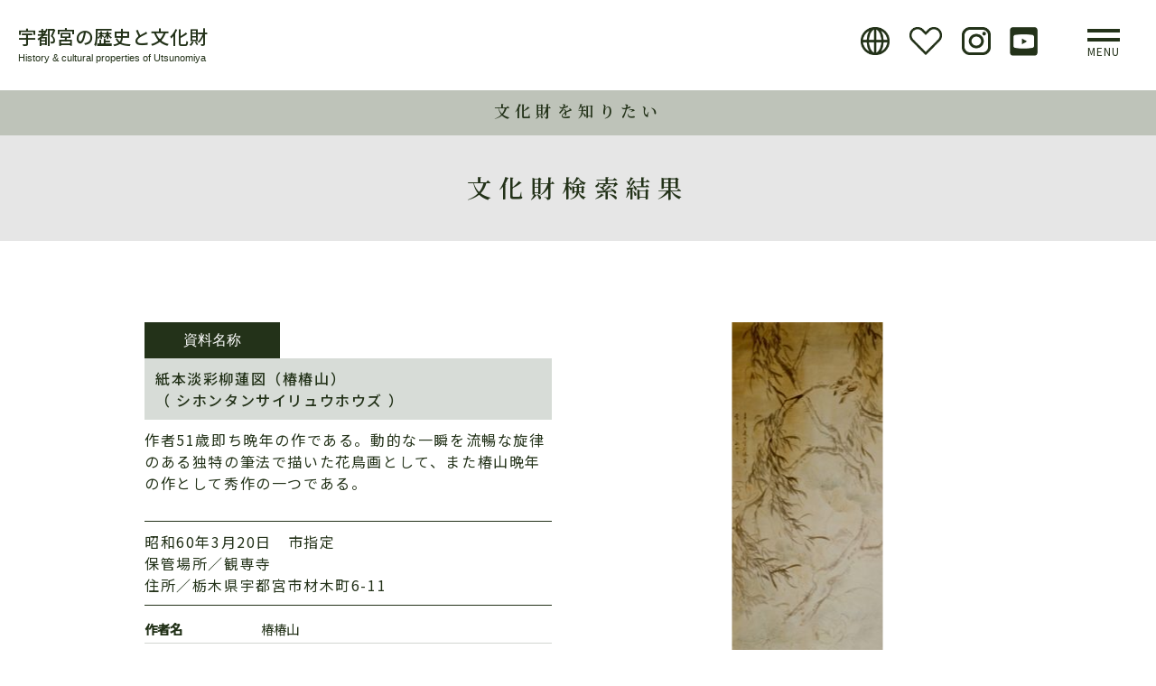

--- FILE ---
content_type: text/html; charset=UTF-8
request_url: https://utsunomiya-8story.jp/search_post/%E7%B4%99%E6%9C%AC%E6%B7%A1%E5%BD%A9%E6%9F%B3%E8%93%AE%E5%9B%B3%EF%BC%88%E6%A4%BF%E6%A4%BF%E5%B1%B1%EF%BC%89/
body_size: 41163
content:
<!DOCTYPE html>
<html lang="ja">
<head>
<meta charset="utf-8">
<meta http-equiv="X-UA-Compatible" content="IE=edge">
<meta name="format-detection" content="telephone=no">
<meta name="viewport" content="width=device-width ,initial-scale=1,minimum-scale=1.0">
<script src="https://cdn.jsdelivr.net/npm/viewport-extra@1.0.4/dist/viewport-extra.min.js"></script>
<script>
var ua = navigator.userAgent
var sp = (ua.indexOf('iPhone') > 0 || ua.indexOf('Android') > 0 && ua.indexOf('Mobile') > 0)
var tab = (!sp && (ua.indexOf('iPad') > 0 || ua.indexOf('Android') > 0))
if (tab) new ViewportExtra(1200)
</script>

<!--meta name="description" content="作者51歳即ち晩年の作である。動的な一瞬を流暢な旋律のある独特の筆法で描いた花鳥画として、また椿山晩年の作として秀作の一つである。 お気に入り0"-->

<meta name="twitter:card" content="summary_large_image">
<link rel="icon" type="image/png" href="https://utsunomiya-8story.jp/favicon16.ico" sizes="16x16">
<link rel="icon" type="image/png" href="https://utsunomiya-8story.jp/favicon32.ico" sizes="32x32">
<link rel="icon" type="image/png" href="https://utsunomiya-8story.jp/favicon48.ico" sizes="32x32">
<link href="https://utsunomiya-8story.jp/wordpress/wp-content/themes/utsunomiya/css/common/normalize.css" rel="stylesheet" type="text/css">
<link href="https://utsunomiya-8story.jp/wordpress/wp-content/themes/utsunomiya/css/common/set.css" rel="stylesheet">
<link href="https://utsunomiya-8story.jp/wordpress/wp-content/themes/utsunomiya/css/style.css" rel="stylesheet" type="text/css">
<link href="https://utsunomiya-8story.jp/wordpress/wp-content/themes/utsunomiya/css/style_new.css" rel="stylesheet" type="text/css">
<link href="https://utsunomiya-8story.jp/wordpress/wp-content/themes/utsunomiya/css/libs/animate.css" rel="stylesheet">
<link href="https://utsunomiya-8story.jp/wordpress/wp-content/themes/utsunomiya/css/libs/tp_sli.css" rel="stylesheet" type="text/css">
<link href="https://utsunomiya-8story.jp/wordpress/wp-content/themes/utsunomiya/css/libs/base.css"  rel="stylesheet">
<link href="https://utsunomiya-8story.jp/wordpress/wp-content/themes/utsunomiya/css/gridtab.css"  rel="stylesheet">
<link href="https://utsunomiya-8story.jp/wordpress/wp-content/themes/utsunomiya/css/slick.css"  rel="stylesheet">
<link href="https://utsunomiya-8story.jp/wordpress/wp-content/themes/utsunomiya/css/add.css" rel="stylesheet" type="text/css">
<link href="https://fonts.googleapis.com/css?family=Noto+Serif+JP:400,600,700&display=swap&subset=japanese" rel="stylesheet">
<link href="https://fonts.googleapis.com/css?family=Noto+Sans+JP:300,400,500&display=swap" rel="stylesheet">
<!-- Global site tag (gtag.js) - Google Analytics -->

<script async src="https://www.googletagmanager.com/gtag/js?id=UA-151737113-1"></script>
<script>
  window.dataLayer = window.dataLayer || [];
  function gtag(){dataLayer.push(arguments);}
  gtag('js', new Date());
  gtag('config', 'UA-151737113-1');
</script>


<!-- style section banner -->
<link href="https://utsunomiya-8story.jp/wordpress/wp-content/themes/utsunomiya/css/style-new_15032023.css" rel="stylesheet" type="text/css">
		<!-- All in One SEO 4.5.7.2 - aioseo.com -->
		<title>紙本淡彩柳蓮図（椿椿山） - 宇都宮の歴史と文化財</title>
		<meta name="description" content="作者51歳即ち晩年の作である。動的な一瞬を流暢な旋律のある独特の筆法で描いた花鳥画として、また椿山晩年の作とし" />
		<meta name="robots" content="max-image-preview:large" />
		<link rel="canonical" href="https://utsunomiya-8story.jp/search_post/%e7%b4%99%e6%9c%ac%e6%b7%a1%e5%bd%a9%e6%9f%b3%e8%93%ae%e5%9b%b3%ef%bc%88%e6%a4%bf%e6%a4%bf%e5%b1%b1%ef%bc%89/" />
		<meta name="generator" content="All in One SEO (AIOSEO) 4.5.7.2" />
		<meta property="og:locale" content="ja_JP" />
		<meta property="og:site_name" content="宇都宮の歴史と文化財 -" />
		<meta property="og:type" content="article" />
		<meta property="og:title" content="紙本淡彩柳蓮図（椿椿山） - 宇都宮の歴史と文化財" />
		<meta property="og:description" content="作者51歳即ち晩年の作である。動的な一瞬を流暢な旋律のある独特の筆法で描いた花鳥画として、また椿山晩年の作とし" />
		<meta property="og:url" content="https://utsunomiya-8story.jp/search_post/%e7%b4%99%e6%9c%ac%e6%b7%a1%e5%bd%a9%e6%9f%b3%e8%93%ae%e5%9b%b3%ef%bc%88%e6%a4%bf%e6%a4%bf%e5%b1%b1%ef%bc%89/" />
		<meta property="article:published_time" content="2019-12-04T03:29:32+00:00" />
		<meta property="article:modified_time" content="2019-12-13T02:19:10+00:00" />
		<meta name="twitter:card" content="summary_large_image" />
		<meta name="twitter:title" content="紙本淡彩柳蓮図（椿椿山） - 宇都宮の歴史と文化財" />
		<meta name="twitter:description" content="作者51歳即ち晩年の作である。動的な一瞬を流暢な旋律のある独特の筆法で描いた花鳥画として、また椿山晩年の作とし" />
		<script type="application/ld+json" class="aioseo-schema">
			{"@context":"https:\/\/schema.org","@graph":[{"@type":"BreadcrumbList","@id":"https:\/\/utsunomiya-8story.jp\/search_post\/%e7%b4%99%e6%9c%ac%e6%b7%a1%e5%bd%a9%e6%9f%b3%e8%93%ae%e5%9b%b3%ef%bc%88%e6%a4%bf%e6%a4%bf%e5%b1%b1%ef%bc%89\/#breadcrumblist","itemListElement":[{"@type":"ListItem","@id":"https:\/\/utsunomiya-8story.jp\/#listItem","position":1,"name":"\u5bb6"}]},{"@type":"Organization","@id":"https:\/\/utsunomiya-8story.jp\/#organization","name":"\u5b87\u90fd\u5bae\u306e\u6b74\u53f2\u3068\u6587\u5316\u8ca1","url":"https:\/\/utsunomiya-8story.jp\/"},{"@type":"Person","@id":"https:\/\/utsunomiya-8story.jp\/author\/production_acct\/#author","url":"https:\/\/utsunomiya-8story.jp\/author\/production_acct\/","name":"production_acct","image":{"@type":"ImageObject","@id":"https:\/\/utsunomiya-8story.jp\/search_post\/%e7%b4%99%e6%9c%ac%e6%b7%a1%e5%bd%a9%e6%9f%b3%e8%93%ae%e5%9b%b3%ef%bc%88%e6%a4%bf%e6%a4%bf%e5%b1%b1%ef%bc%89\/#authorImage","url":"https:\/\/secure.gravatar.com\/avatar\/206b5dbbfacbc3cacfb91e52a07ad7b6?s=96&d=mm&r=g","width":96,"height":96,"caption":"production_acct"}},{"@type":"WebPage","@id":"https:\/\/utsunomiya-8story.jp\/search_post\/%e7%b4%99%e6%9c%ac%e6%b7%a1%e5%bd%a9%e6%9f%b3%e8%93%ae%e5%9b%b3%ef%bc%88%e6%a4%bf%e6%a4%bf%e5%b1%b1%ef%bc%89\/#webpage","url":"https:\/\/utsunomiya-8story.jp\/search_post\/%e7%b4%99%e6%9c%ac%e6%b7%a1%e5%bd%a9%e6%9f%b3%e8%93%ae%e5%9b%b3%ef%bc%88%e6%a4%bf%e6%a4%bf%e5%b1%b1%ef%bc%89\/","name":"\u7d19\u672c\u6de1\u5f69\u67f3\u84ee\u56f3\uff08\u693f\u693f\u5c71\uff09 - \u5b87\u90fd\u5bae\u306e\u6b74\u53f2\u3068\u6587\u5316\u8ca1","description":"\u4f5c\u800551\u6b73\u5373\u3061\u6669\u5e74\u306e\u4f5c\u3067\u3042\u308b\u3002\u52d5\u7684\u306a\u4e00\u77ac\u3092\u6d41\u66a2\u306a\u65cb\u5f8b\u306e\u3042\u308b\u72ec\u7279\u306e\u7b46\u6cd5\u3067\u63cf\u3044\u305f\u82b1\u9ce5\u753b\u3068\u3057\u3066\u3001\u307e\u305f\u693f\u5c71\u6669\u5e74\u306e\u4f5c\u3068\u3057","inLanguage":"ja","isPartOf":{"@id":"https:\/\/utsunomiya-8story.jp\/#website"},"breadcrumb":{"@id":"https:\/\/utsunomiya-8story.jp\/search_post\/%e7%b4%99%e6%9c%ac%e6%b7%a1%e5%bd%a9%e6%9f%b3%e8%93%ae%e5%9b%b3%ef%bc%88%e6%a4%bf%e6%a4%bf%e5%b1%b1%ef%bc%89\/#breadcrumblist"},"author":{"@id":"https:\/\/utsunomiya-8story.jp\/author\/production_acct\/#author"},"creator":{"@id":"https:\/\/utsunomiya-8story.jp\/author\/production_acct\/#author"},"image":{"@type":"ImageObject","url":"https:\/\/utsunomiya-8story.jp\/wordpress\/wp-content\/uploads\/2019\/12\/eace6a010f5da7b425374e56180ec461-e1576203537436.jpg","@id":"https:\/\/utsunomiya-8story.jp\/search_post\/%e7%b4%99%e6%9c%ac%e6%b7%a1%e5%bd%a9%e6%9f%b3%e8%93%ae%e5%9b%b3%ef%bc%88%e6%a4%bf%e6%a4%bf%e5%b1%b1%ef%bc%89\/#mainImage","width":167,"height":450},"primaryImageOfPage":{"@id":"https:\/\/utsunomiya-8story.jp\/search_post\/%e7%b4%99%e6%9c%ac%e6%b7%a1%e5%bd%a9%e6%9f%b3%e8%93%ae%e5%9b%b3%ef%bc%88%e6%a4%bf%e6%a4%bf%e5%b1%b1%ef%bc%89\/#mainImage"},"datePublished":"2019-12-04T12:29:32+09:00","dateModified":"2019-12-13T11:19:10+09:00"},{"@type":"WebSite","@id":"https:\/\/utsunomiya-8story.jp\/#website","url":"https:\/\/utsunomiya-8story.jp\/","name":"\u5b87\u90fd\u5bae\u306e\u6b74\u53f2\u3068\u6587\u5316\u8ca1","inLanguage":"ja","publisher":{"@id":"https:\/\/utsunomiya-8story.jp\/#organization"}}]}
		</script>
		<!-- All in One SEO -->

<script type="text/javascript">
/* <![CDATA[ */
window._wpemojiSettings = {"baseUrl":"https:\/\/s.w.org\/images\/core\/emoji\/14.0.0\/72x72\/","ext":".png","svgUrl":"https:\/\/s.w.org\/images\/core\/emoji\/14.0.0\/svg\/","svgExt":".svg","source":{"concatemoji":"https:\/\/utsunomiya-8story.jp\/wordpress\/wp-includes\/js\/wp-emoji-release.min.js?ver=6.4.7"}};
/*! This file is auto-generated */
!function(i,n){var o,s,e;function c(e){try{var t={supportTests:e,timestamp:(new Date).valueOf()};sessionStorage.setItem(o,JSON.stringify(t))}catch(e){}}function p(e,t,n){e.clearRect(0,0,e.canvas.width,e.canvas.height),e.fillText(t,0,0);var t=new Uint32Array(e.getImageData(0,0,e.canvas.width,e.canvas.height).data),r=(e.clearRect(0,0,e.canvas.width,e.canvas.height),e.fillText(n,0,0),new Uint32Array(e.getImageData(0,0,e.canvas.width,e.canvas.height).data));return t.every(function(e,t){return e===r[t]})}function u(e,t,n){switch(t){case"flag":return n(e,"\ud83c\udff3\ufe0f\u200d\u26a7\ufe0f","\ud83c\udff3\ufe0f\u200b\u26a7\ufe0f")?!1:!n(e,"\ud83c\uddfa\ud83c\uddf3","\ud83c\uddfa\u200b\ud83c\uddf3")&&!n(e,"\ud83c\udff4\udb40\udc67\udb40\udc62\udb40\udc65\udb40\udc6e\udb40\udc67\udb40\udc7f","\ud83c\udff4\u200b\udb40\udc67\u200b\udb40\udc62\u200b\udb40\udc65\u200b\udb40\udc6e\u200b\udb40\udc67\u200b\udb40\udc7f");case"emoji":return!n(e,"\ud83e\udef1\ud83c\udffb\u200d\ud83e\udef2\ud83c\udfff","\ud83e\udef1\ud83c\udffb\u200b\ud83e\udef2\ud83c\udfff")}return!1}function f(e,t,n){var r="undefined"!=typeof WorkerGlobalScope&&self instanceof WorkerGlobalScope?new OffscreenCanvas(300,150):i.createElement("canvas"),a=r.getContext("2d",{willReadFrequently:!0}),o=(a.textBaseline="top",a.font="600 32px Arial",{});return e.forEach(function(e){o[e]=t(a,e,n)}),o}function t(e){var t=i.createElement("script");t.src=e,t.defer=!0,i.head.appendChild(t)}"undefined"!=typeof Promise&&(o="wpEmojiSettingsSupports",s=["flag","emoji"],n.supports={everything:!0,everythingExceptFlag:!0},e=new Promise(function(e){i.addEventListener("DOMContentLoaded",e,{once:!0})}),new Promise(function(t){var n=function(){try{var e=JSON.parse(sessionStorage.getItem(o));if("object"==typeof e&&"number"==typeof e.timestamp&&(new Date).valueOf()<e.timestamp+604800&&"object"==typeof e.supportTests)return e.supportTests}catch(e){}return null}();if(!n){if("undefined"!=typeof Worker&&"undefined"!=typeof OffscreenCanvas&&"undefined"!=typeof URL&&URL.createObjectURL&&"undefined"!=typeof Blob)try{var e="postMessage("+f.toString()+"("+[JSON.stringify(s),u.toString(),p.toString()].join(",")+"));",r=new Blob([e],{type:"text/javascript"}),a=new Worker(URL.createObjectURL(r),{name:"wpTestEmojiSupports"});return void(a.onmessage=function(e){c(n=e.data),a.terminate(),t(n)})}catch(e){}c(n=f(s,u,p))}t(n)}).then(function(e){for(var t in e)n.supports[t]=e[t],n.supports.everything=n.supports.everything&&n.supports[t],"flag"!==t&&(n.supports.everythingExceptFlag=n.supports.everythingExceptFlag&&n.supports[t]);n.supports.everythingExceptFlag=n.supports.everythingExceptFlag&&!n.supports.flag,n.DOMReady=!1,n.readyCallback=function(){n.DOMReady=!0}}).then(function(){return e}).then(function(){var e;n.supports.everything||(n.readyCallback(),(e=n.source||{}).concatemoji?t(e.concatemoji):e.wpemoji&&e.twemoji&&(t(e.twemoji),t(e.wpemoji)))}))}((window,document),window._wpemojiSettings);
/* ]]> */
</script>
<style id='wp-emoji-styles-inline-css' type='text/css'>

	img.wp-smiley, img.emoji {
		display: inline !important;
		border: none !important;
		box-shadow: none !important;
		height: 1em !important;
		width: 1em !important;
		margin: 0 0.07em !important;
		vertical-align: -0.1em !important;
		background: none !important;
		padding: 0 !important;
	}
</style>
<link rel='stylesheet' id='wp-block-library-css' href='https://utsunomiya-8story.jp/wordpress/wp-includes/css/dist/block-library/style.min.css?ver=6.4.7' type='text/css' media='all' />
<style id='classic-theme-styles-inline-css' type='text/css'>
/*! This file is auto-generated */
.wp-block-button__link{color:#fff;background-color:#32373c;border-radius:9999px;box-shadow:none;text-decoration:none;padding:calc(.667em + 2px) calc(1.333em + 2px);font-size:1.125em}.wp-block-file__button{background:#32373c;color:#fff;text-decoration:none}
</style>
<style id='global-styles-inline-css' type='text/css'>
body{--wp--preset--color--black: #000000;--wp--preset--color--cyan-bluish-gray: #abb8c3;--wp--preset--color--white: #ffffff;--wp--preset--color--pale-pink: #f78da7;--wp--preset--color--vivid-red: #cf2e2e;--wp--preset--color--luminous-vivid-orange: #ff6900;--wp--preset--color--luminous-vivid-amber: #fcb900;--wp--preset--color--light-green-cyan: #7bdcb5;--wp--preset--color--vivid-green-cyan: #00d084;--wp--preset--color--pale-cyan-blue: #8ed1fc;--wp--preset--color--vivid-cyan-blue: #0693e3;--wp--preset--color--vivid-purple: #9b51e0;--wp--preset--gradient--vivid-cyan-blue-to-vivid-purple: linear-gradient(135deg,rgba(6,147,227,1) 0%,rgb(155,81,224) 100%);--wp--preset--gradient--light-green-cyan-to-vivid-green-cyan: linear-gradient(135deg,rgb(122,220,180) 0%,rgb(0,208,130) 100%);--wp--preset--gradient--luminous-vivid-amber-to-luminous-vivid-orange: linear-gradient(135deg,rgba(252,185,0,1) 0%,rgba(255,105,0,1) 100%);--wp--preset--gradient--luminous-vivid-orange-to-vivid-red: linear-gradient(135deg,rgba(255,105,0,1) 0%,rgb(207,46,46) 100%);--wp--preset--gradient--very-light-gray-to-cyan-bluish-gray: linear-gradient(135deg,rgb(238,238,238) 0%,rgb(169,184,195) 100%);--wp--preset--gradient--cool-to-warm-spectrum: linear-gradient(135deg,rgb(74,234,220) 0%,rgb(151,120,209) 20%,rgb(207,42,186) 40%,rgb(238,44,130) 60%,rgb(251,105,98) 80%,rgb(254,248,76) 100%);--wp--preset--gradient--blush-light-purple: linear-gradient(135deg,rgb(255,206,236) 0%,rgb(152,150,240) 100%);--wp--preset--gradient--blush-bordeaux: linear-gradient(135deg,rgb(254,205,165) 0%,rgb(254,45,45) 50%,rgb(107,0,62) 100%);--wp--preset--gradient--luminous-dusk: linear-gradient(135deg,rgb(255,203,112) 0%,rgb(199,81,192) 50%,rgb(65,88,208) 100%);--wp--preset--gradient--pale-ocean: linear-gradient(135deg,rgb(255,245,203) 0%,rgb(182,227,212) 50%,rgb(51,167,181) 100%);--wp--preset--gradient--electric-grass: linear-gradient(135deg,rgb(202,248,128) 0%,rgb(113,206,126) 100%);--wp--preset--gradient--midnight: linear-gradient(135deg,rgb(2,3,129) 0%,rgb(40,116,252) 100%);--wp--preset--font-size--small: 13px;--wp--preset--font-size--medium: 20px;--wp--preset--font-size--large: 36px;--wp--preset--font-size--x-large: 42px;--wp--preset--spacing--20: 0.44rem;--wp--preset--spacing--30: 0.67rem;--wp--preset--spacing--40: 1rem;--wp--preset--spacing--50: 1.5rem;--wp--preset--spacing--60: 2.25rem;--wp--preset--spacing--70: 3.38rem;--wp--preset--spacing--80: 5.06rem;--wp--preset--shadow--natural: 6px 6px 9px rgba(0, 0, 0, 0.2);--wp--preset--shadow--deep: 12px 12px 50px rgba(0, 0, 0, 0.4);--wp--preset--shadow--sharp: 6px 6px 0px rgba(0, 0, 0, 0.2);--wp--preset--shadow--outlined: 6px 6px 0px -3px rgba(255, 255, 255, 1), 6px 6px rgba(0, 0, 0, 1);--wp--preset--shadow--crisp: 6px 6px 0px rgba(0, 0, 0, 1);}:where(.is-layout-flex){gap: 0.5em;}:where(.is-layout-grid){gap: 0.5em;}body .is-layout-flow > .alignleft{float: left;margin-inline-start: 0;margin-inline-end: 2em;}body .is-layout-flow > .alignright{float: right;margin-inline-start: 2em;margin-inline-end: 0;}body .is-layout-flow > .aligncenter{margin-left: auto !important;margin-right: auto !important;}body .is-layout-constrained > .alignleft{float: left;margin-inline-start: 0;margin-inline-end: 2em;}body .is-layout-constrained > .alignright{float: right;margin-inline-start: 2em;margin-inline-end: 0;}body .is-layout-constrained > .aligncenter{margin-left: auto !important;margin-right: auto !important;}body .is-layout-constrained > :where(:not(.alignleft):not(.alignright):not(.alignfull)){max-width: var(--wp--style--global--content-size);margin-left: auto !important;margin-right: auto !important;}body .is-layout-constrained > .alignwide{max-width: var(--wp--style--global--wide-size);}body .is-layout-flex{display: flex;}body .is-layout-flex{flex-wrap: wrap;align-items: center;}body .is-layout-flex > *{margin: 0;}body .is-layout-grid{display: grid;}body .is-layout-grid > *{margin: 0;}:where(.wp-block-columns.is-layout-flex){gap: 2em;}:where(.wp-block-columns.is-layout-grid){gap: 2em;}:where(.wp-block-post-template.is-layout-flex){gap: 1.25em;}:where(.wp-block-post-template.is-layout-grid){gap: 1.25em;}.has-black-color{color: var(--wp--preset--color--black) !important;}.has-cyan-bluish-gray-color{color: var(--wp--preset--color--cyan-bluish-gray) !important;}.has-white-color{color: var(--wp--preset--color--white) !important;}.has-pale-pink-color{color: var(--wp--preset--color--pale-pink) !important;}.has-vivid-red-color{color: var(--wp--preset--color--vivid-red) !important;}.has-luminous-vivid-orange-color{color: var(--wp--preset--color--luminous-vivid-orange) !important;}.has-luminous-vivid-amber-color{color: var(--wp--preset--color--luminous-vivid-amber) !important;}.has-light-green-cyan-color{color: var(--wp--preset--color--light-green-cyan) !important;}.has-vivid-green-cyan-color{color: var(--wp--preset--color--vivid-green-cyan) !important;}.has-pale-cyan-blue-color{color: var(--wp--preset--color--pale-cyan-blue) !important;}.has-vivid-cyan-blue-color{color: var(--wp--preset--color--vivid-cyan-blue) !important;}.has-vivid-purple-color{color: var(--wp--preset--color--vivid-purple) !important;}.has-black-background-color{background-color: var(--wp--preset--color--black) !important;}.has-cyan-bluish-gray-background-color{background-color: var(--wp--preset--color--cyan-bluish-gray) !important;}.has-white-background-color{background-color: var(--wp--preset--color--white) !important;}.has-pale-pink-background-color{background-color: var(--wp--preset--color--pale-pink) !important;}.has-vivid-red-background-color{background-color: var(--wp--preset--color--vivid-red) !important;}.has-luminous-vivid-orange-background-color{background-color: var(--wp--preset--color--luminous-vivid-orange) !important;}.has-luminous-vivid-amber-background-color{background-color: var(--wp--preset--color--luminous-vivid-amber) !important;}.has-light-green-cyan-background-color{background-color: var(--wp--preset--color--light-green-cyan) !important;}.has-vivid-green-cyan-background-color{background-color: var(--wp--preset--color--vivid-green-cyan) !important;}.has-pale-cyan-blue-background-color{background-color: var(--wp--preset--color--pale-cyan-blue) !important;}.has-vivid-cyan-blue-background-color{background-color: var(--wp--preset--color--vivid-cyan-blue) !important;}.has-vivid-purple-background-color{background-color: var(--wp--preset--color--vivid-purple) !important;}.has-black-border-color{border-color: var(--wp--preset--color--black) !important;}.has-cyan-bluish-gray-border-color{border-color: var(--wp--preset--color--cyan-bluish-gray) !important;}.has-white-border-color{border-color: var(--wp--preset--color--white) !important;}.has-pale-pink-border-color{border-color: var(--wp--preset--color--pale-pink) !important;}.has-vivid-red-border-color{border-color: var(--wp--preset--color--vivid-red) !important;}.has-luminous-vivid-orange-border-color{border-color: var(--wp--preset--color--luminous-vivid-orange) !important;}.has-luminous-vivid-amber-border-color{border-color: var(--wp--preset--color--luminous-vivid-amber) !important;}.has-light-green-cyan-border-color{border-color: var(--wp--preset--color--light-green-cyan) !important;}.has-vivid-green-cyan-border-color{border-color: var(--wp--preset--color--vivid-green-cyan) !important;}.has-pale-cyan-blue-border-color{border-color: var(--wp--preset--color--pale-cyan-blue) !important;}.has-vivid-cyan-blue-border-color{border-color: var(--wp--preset--color--vivid-cyan-blue) !important;}.has-vivid-purple-border-color{border-color: var(--wp--preset--color--vivid-purple) !important;}.has-vivid-cyan-blue-to-vivid-purple-gradient-background{background: var(--wp--preset--gradient--vivid-cyan-blue-to-vivid-purple) !important;}.has-light-green-cyan-to-vivid-green-cyan-gradient-background{background: var(--wp--preset--gradient--light-green-cyan-to-vivid-green-cyan) !important;}.has-luminous-vivid-amber-to-luminous-vivid-orange-gradient-background{background: var(--wp--preset--gradient--luminous-vivid-amber-to-luminous-vivid-orange) !important;}.has-luminous-vivid-orange-to-vivid-red-gradient-background{background: var(--wp--preset--gradient--luminous-vivid-orange-to-vivid-red) !important;}.has-very-light-gray-to-cyan-bluish-gray-gradient-background{background: var(--wp--preset--gradient--very-light-gray-to-cyan-bluish-gray) !important;}.has-cool-to-warm-spectrum-gradient-background{background: var(--wp--preset--gradient--cool-to-warm-spectrum) !important;}.has-blush-light-purple-gradient-background{background: var(--wp--preset--gradient--blush-light-purple) !important;}.has-blush-bordeaux-gradient-background{background: var(--wp--preset--gradient--blush-bordeaux) !important;}.has-luminous-dusk-gradient-background{background: var(--wp--preset--gradient--luminous-dusk) !important;}.has-pale-ocean-gradient-background{background: var(--wp--preset--gradient--pale-ocean) !important;}.has-electric-grass-gradient-background{background: var(--wp--preset--gradient--electric-grass) !important;}.has-midnight-gradient-background{background: var(--wp--preset--gradient--midnight) !important;}.has-small-font-size{font-size: var(--wp--preset--font-size--small) !important;}.has-medium-font-size{font-size: var(--wp--preset--font-size--medium) !important;}.has-large-font-size{font-size: var(--wp--preset--font-size--large) !important;}.has-x-large-font-size{font-size: var(--wp--preset--font-size--x-large) !important;}
.wp-block-navigation a:where(:not(.wp-element-button)){color: inherit;}
:where(.wp-block-post-template.is-layout-flex){gap: 1.25em;}:where(.wp-block-post-template.is-layout-grid){gap: 1.25em;}
:where(.wp-block-columns.is-layout-flex){gap: 2em;}:where(.wp-block-columns.is-layout-grid){gap: 2em;}
.wp-block-pullquote{font-size: 1.5em;line-height: 1.6;}
</style>
<script type="text/javascript" src="https://utsunomiya-8story.jp/wordpress/wp-includes/js/jquery/jquery.min.js?ver=3.7.1" id="jquery-core-js"></script>
<script type="text/javascript" src="https://utsunomiya-8story.jp/wordpress/wp-includes/js/jquery/jquery-migrate.min.js?ver=3.4.1" id="jquery-migrate-js"></script>
<script type="text/javascript" id="favorites-js-extra">
/* <![CDATA[ */
var favorites_data = {"ajaxurl":"https:\/\/utsunomiya-8story.jp\/wordpress\/wp-admin\/admin-ajax.php","nonce":"a2d0245723","favorite":"\u304a\u6c17\u306b\u5165\u308a","favorited":"\u304a\u6c17\u306b\u5165\u308a\u6e08\u307f","includecount":"1","indicate_loading":"","loading_text":"","loading_image":"<span class=\"sf-icon-spinner-wrapper\"><i class=\"sf-icon-spinner\"><\/i><\/span>","loading_image_active":"<span class=\"sf-icon-spinner-wrapper active\"><i class=\"sf-icon-spinner active\"><\/i><\/span>","loading_image_preload":"","cache_enabled":"1","button_options":{"button_type":"custom","custom_colors":false,"box_shadow":false,"include_count":true,"default":{"background_default":false,"border_default":false,"text_default":false,"icon_default":false,"count_default":false},"active":{"background_active":false,"border_active":false,"text_active":false,"icon_active":false,"count_active":false}},"authentication_modal_content":"<p>Please login to add favorites.<\/p>\n<p><a href=\"#\" data-favorites-modal-close>Dismiss this notice<\/a><\/p>\n","authentication_redirect":"","dev_mode":"","logged_in":"","user_id":"0","authentication_redirect_url":"https:\/\/utsunomiya-8story.jp\/wordpress\/wp-login.php"};
/* ]]> */
</script>
<script type="text/javascript" src="https://utsunomiya-8story.jp/wordpress/wp-content/plugins/favorites/assets/js/favorites.min.js?ver=2.3.3" id="favorites-js"></script>
<link rel="https://api.w.org/" href="https://utsunomiya-8story.jp/wp-json/" /><link rel="EditURI" type="application/rsd+xml" title="RSD" href="https://utsunomiya-8story.jp/wordpress/xmlrpc.php?rsd" />
<meta name="generator" content="WordPress 6.4.7" />
<link rel='shortlink' href='https://utsunomiya-8story.jp/?p=1141' />
<link rel="alternate" type="application/json+oembed" href="https://utsunomiya-8story.jp/wp-json/oembed/1.0/embed?url=https%3A%2F%2Futsunomiya-8story.jp%2Fsearch_post%2F%25e7%25b4%2599%25e6%259c%25ac%25e6%25b7%25a1%25e5%25bd%25a9%25e6%259f%25b3%25e8%2593%25ae%25e5%259b%25b3%25ef%25bc%2588%25e6%25a4%25bf%25e6%25a4%25bf%25e5%25b1%25b1%25ef%25bc%2589%2F" />
<link rel="alternate" type="text/xml+oembed" href="https://utsunomiya-8story.jp/wp-json/oembed/1.0/embed?url=https%3A%2F%2Futsunomiya-8story.jp%2Fsearch_post%2F%25e7%25b4%2599%25e6%259c%25ac%25e6%25b7%25a1%25e5%25bd%25a9%25e6%259f%25b3%25e8%2593%25ae%25e5%259b%25b3%25ef%25bc%2588%25e6%25a4%25bf%25e6%25a4%25bf%25e5%25b1%25b1%25ef%25bc%2589%2F&#038;format=xml" />
</head>
<body class="search_post-template-default single single-search_post postid-1141">
<div id="wrapper">
    <div id="js-loader" class="loader"> </div>
<!--サイドメニュー::::::::::::::::::::::::::::::::::::::::::::::::::::::::::::::::::::::::::::::::::　 -->
<div id="sideMenu">
    <div class="closeBtnArea">
        <div class="mCloseBtn btnMenu">
            <p>×</p>
        </div>
    </div>
    <div class="menuList"> 
        <!--side_neo-->
        <ul id="sidemenu">
            <li class="side_home"><a href="https://utsunomiya-8story.jp/">Home</a></li>
            <li><a href="https://utsunomiya-8story.jp/news/">NEWS</a></li>
            <li class="oya"><a href="https://utsunomiya-8story.jp/#storyTop">8STORY</a></li>            <li class="co"><a href="https://utsunomiya-8story.jp/story/story1/" > STORY1 <br>今も昔も住みやすい 関東平野の里山都市 うつのみや</a></li>
            <li class="co"><a href="https://utsunomiya-8story.jp/story/story2/" >STORY2 <br>文武に秀でた宇都宮氏の本拠地 <br class="sp">うつのみや</a></li>
            <li class="co"><a href="https://utsunomiya-8story.jp/story/story3/" >STORY3 <br>2つの街道の追分、水運の鬼怒川 人・モノ・情報の交流拠点 うつのみや </a></li>
            <li class="co"><a href="https://utsunomiya-8story.jp/story/story4/" >STORY4 <br>古代から現代まで<br class="sp">大谷石がつくり繋いだ石のまち <br class="sp">うつのみや </a></li>
            <li class="co"><a href="https://utsunomiya-8story.jp/story/story5/" >STORY5 <br>古代国家を支えた<br class="sp">下毛野氏基盤の地 うつのみや </a></li>
            <li class="co"><a href="https://utsunomiya-8story.jp/story/story6/" >STORY6 <br>徳川将軍も泊まった<br class="sp">華やかな城下町 うつのみや </a></li>
            <li class="co"><a href="https://utsunomiya-8story.jp/story/story7/" >STORY7 <br>二度の戦災を<br class="sp">たくましく生き抜いたまち うつのみや </a></li>
            <li class="coend"><a href="https://utsunomiya-8story.jp/story/story8/" >STORY8 <br>農村に生きた人々が築いた<br class="sp">文化豊かな田園の地 うつのみや</a></li>
            <li><a href="/history/">歴史を知りたい</a></li>
            <li><a href="/properties/">文化財を知りたい</a></li>
            <li><a href="/archive/">歴史・文化財 資料アーカイブ</a></li>
            <!--<li><a href="/heritage/">市民遺産制度</a></li>-->
            <li><a href="/document/">各種申請書</a></li>
            <li><a href="https://fofa.jp/8story/a.p/102/" target="_blank">メルマガ</a></li>
            <li><a href="/link/">リンク</a></li>
            <li><a href="/terms/">利用規約</a></li>
            <li><a href="/en/">English</a></li>
            <li><a href="https://www.instagram.com/city.utsunomiya.8story/" target="_blank">Instagram</a></li>
            <li><a href="https://www.youtube.com/channel/UCSAMAU4Y_Gtb3EUIxE220dQ?view_as=subscriber" target="_blank">Youtube</a></li>
        </ul>
        <div class="both"></div>
    </div>
</div>
<!--サイドメニュー::::::::::::::::::::::::::::::::::::::::::::::::::::::::::::::::::::::::::::::::::　 -->     <header id="header">
    <div class="top_logo">
        <h2 class="mainlogo"><a href="https://utsunomiya-8story.jp/">宇都宮の歴史と文化財</a></h2>
        <p class="top_p">History &amp; cultural properties of Utsunomiya</p>
        <div class="btnArea">
            <p class="btnMenu"><span></span><span></span> </p>
            <p class="menutxt">MENU</p>
        </div>
        <div class="contArea ">
            <ul class="cont_bt">
                <li class="f_Hind"> <a href="https://utsunomiya-8story.jp/en/" ><img src="https://utsunomiya-8story.jp/wordpress/wp-content/themes/utsunomiya/image/head_bt_1.png" alt=""/></a></li>
                <li class="f_Hind"> <a href="https://utsunomiya-8story.jp/favorites/" ><img src="https://utsunomiya-8story.jp/wordpress/wp-content/themes/utsunomiya/image/head_fv.png" alt=""/></a></li>
                <li class="f_Hind"> <a href="https://www.instagram.com/city.utsunomiya.8story/" target="_blank"><img src="https://utsunomiya-8story.jp/wordpress/wp-content/themes/utsunomiya/image/head_bt_inst.png" alt=""/></a></li>
                <li class="f_Hind no_bdR"> <a href="https://www.youtube.com/channel/UCSAMAU4Y_Gtb3EUIxE220dQ?view_as=subscriber" target="_blank"><img src="https://utsunomiya-8story.jp/wordpress/wp-content/themes/utsunomiya/image/youtube_btn.png" alt=""/></a></li>
            </ul>
            <div class="both"></div>
        </div>
    </div>
</header>
    <div id="container">
        <main id="contents">
            <div class="backFitImageSec">
                <div class="content">
                    <section class="title_zone_bred">
                        <h5  class="page_ti_bred"><a href="https://utsunomiya-8story.jp/properties/">文化財を知りたい</a></h5>
                    </section>
                    <section class="title_zone_2">
                        <h2 id="page_ti">文化財検索結果</h2>
                    </section>
                    <section class="sub_innner_nobg" >
                        <div id="cont_zone">
                            <div class="nomal_960">
                                <div class="bunka_box_r">
                                    <div id="jq_slide-main">
                                        <p class="bunka_img"><img width="167" height="450" src="https://utsunomiya-8story.jp/wordpress/wp-content/uploads/2019/12/eace6a010f5da7b425374e56180ec461-e1576203537436.jpg" class="attachment-thumbnail size-thumbnail wp-post-image" alt="" decoding="async" loading="lazy" /></p>
                                                                            </div>
                                    <div class="photo_flex" id="jq_slide-thumb">
                                        <div class="other_p"><img width="167" height="450" src="https://utsunomiya-8story.jp/wordpress/wp-content/uploads/2019/12/eace6a010f5da7b425374e56180ec461-e1576203537436.jpg" class="attachment-thumbnail size-thumbnail wp-post-image" alt="" decoding="async" loading="lazy" /></div>
                                                                            </div>
                                    <ul class="bunka_gm">
                                                                                <li><a href="https://www.google.com/maps/dir/?api=1&amp;destination=観専寺（浄土真宗本願寺派）&amp;travelmode=driving" target="_blank">ルート案内 Google map</a></li>
                                                                                <!--<li>お気に入りプラグイン対応</li>-->
                                    </ul>
                                    <div class="both"></div>
                                </div>
                                <div class="bunka_box_l">
                                    <p class="tag_green">資料名称</p>
                                    <p class="bunka_result_txt f_noto_m">
                                        紙本淡彩柳蓮図（椿椿山）                                                                                <br>（
                                        シホンタンサイリュウホウズ                                        ）
                                                                            </p>
                                    <div class="bunka_r_txt f_noto_r">
                                        <p>作者51歳即ち晩年の作である。動的な一瞬を流暢な旋律のある独特の筆法で描いた花鳥画として、また椿山晩年の作として秀作の一つである。</p>
<button class="simplefavorite-button has-count" data-postid="1141" data-siteid="1" data-groupid="1" data-favoritecount="0" style="">お気に入り<span class="simplefavorite-button-count" style="">0</span></button>                                    </div>
                                                                        <p class="bunka_tad_txt f_noto_r">
                                        昭和60年3月20日　市指定<br />
保管場所／観専寺 <br />
住所／栃木県宇都宮市材木町6-11                                    </p>
                                                                        <table class="tbl-r02">
                                                                                <tr>
                                            <th>作者名</th>
                                            <td>
                                                椿椿山                                            </td>
                                        </tr>
                                                                                                                        <tr>
                                            <th>時代・年代</th>
                                            <td>
                                                1851（嘉永4）年                                            </td>
                                        </tr>
                                                                                                                        <tr >
                                            <th>形式・資料形態</th>
                                            <td>
                                                有形文化財（絵画）                                            </td>
                                        </tr>
                                                                                                                        <tr >
                                            <th>点数</th>
                                            <td>
                                                1幅                                            </td>
                                        </tr>
                                                                                                                        <tr >
                                            <th>法量</th>
                                            <td>
                                                -                                            </td>
                                        </tr>
                                                                                                                        <tr class="last">
                                            <th>材質</th>
                                            <td>
                                                -                                            </td>
                                        </tr>
                                                                            </table>
                                    
                                    <!--bunka_box_l--></div>
                                <div class="both"></div>
                                <div class="serch_bt_box">
                                    <ul class="serch_bt">
                                        <li><a href="https://utsunomiya-8story.jp/properties/#search-top">検索TOPに戻る</a></li>
                                    </ul>
                                </div>
                                <!--nomal_960--></div>
                            
                            <!--cont_zone--></div>
                    </section>
                </div>
                <!-- /.contents --> 
                
                <!-- bottom_back --></div>
        </main>
        <!-- //#contents --> 
    </div>
    <!-- //#container -->
    <footer id="footer">
    <ul id="foot_up">
        <a href="#wrapper">
        <li><img src="https://utsunomiya-8story.jp/wordpress/wp-content/themes/utsunomiya/image/top_arw_b.png"  alt="ページトップへ戻る"/></li>
        </a>
    </ul>
    <div class="nomal_100ul"> </div>
    <div class="nomal_960wnone">
        <div class="w60_box ">
            <ul class="cont_bt">
                <li class="f_Hind"><a href="https://utsunomiya-8story.jp/en/" ><img src="https://utsunomiya-8story.jp/wordpress/wp-content/themes/utsunomiya/image/ft_ico_1.png" alt="English"/></a></li>
                <li class="f_Hind"> <a href="https://utsunomiya-8story.jp/favorites/" ><img src="https://utsunomiya-8story.jp/wordpress/wp-content/themes/utsunomiya/image/head_fv_w.png" alt=""/></a></li>
                <li class="f_Hind"><a href="https://www.instagram.com/city.utsunomiya.8story/" target="_blank"><img src="https://utsunomiya-8story.jp/wordpress/wp-content/themes/utsunomiya/image/ft_insta.png" alt="8Story インスタグラム"/></a></li>
                <li class="f_Hind no_bdR"> <a href="https://www.youtube.com/channel/UCSAMAU4Y_Gtb3EUIxE220dQ?view_as=subscriber" target="_blank"><img src="https://utsunomiya-8story.jp/wordpress/wp-content/themes/utsunomiya/image/ft_ico_yt.png" alt="8Story youtube"/></a></li>
            </ul>
            <div class="both"></div>
        </div>
        <div class="w60_box "><a href="https://fofa.jp/8story/a.p/102/" target="_blank"><img src="https://utsunomiya-8story.jp/wordpress/wp-content/themes/utsunomiya/image/ft_m_mz.png" alt="メルマガ登録はこちら"/></a></div>
        <div class="w30_box ">
            <h5 class="f_noto_r foottxt">宇都宮市歴史文化資源活用<br class="sp"> 推進協議会</h5>
            <p class="f_noto_l foottxtE">事務局 : 宇都宮市魅力創造部文化都市推進課内<br> 〒320-8540 栃木県宇都宮市旭1丁目1番5号<br> 電 話 : 028-632-2766　FAX : 028-632-2765</p>
        </div>
        <div class="both"></div>
        <div class="foot_in_box"> <img src="https://utsunomiya-8story.jp/wordpress/wp-content/themes/utsunomiya/image/bunka_ft_logo.png"  class="img_r_f" alt=""/>
            <p class="bunka f_noto_l">令和元年度　観光拠点形成重点支援事業<br> （文化財保存地域計画等を活用した観光拠点づくり事業）</p>
            <div class="both"></div>
        </div>
    </div>
    <div id="foot_comp_box">
        <p class="link_terms arrow arw-6"><a href="https://utsunomiya-8story.jp/terms/">利用規約</a></p>
        <p class="f_noto_l copyright">Copyright © 2019 Utsunomiya City.AllRightsReserved.</p>
    </div>
</footer>
<!-- /footer --> 
<!-- JS -->
<script src="https://utsunomiya-8story.jp/wordpress/wp-content/themes/utsunomiya/js/libs/jquery-2.2.1.min.js" charset="utf-8"></script>
<script src="https://utsunomiya-8story.jp/wordpress/wp-content/themes/utsunomiya/js/utility.js" charset="utf-8"></script> 
<script src="https://utsunomiya-8story.jp/wordpress/wp-content/themes/utsunomiya/js/animation.js"></script>
<script type="text/javascript" src="https://utsunomiya-8story.jp/wordpress/wp-content/themes/utsunomiya/js/mov.js"></script> 
<script src="https://utsunomiya-8story.jp/wordpress/wp-content/themes/utsunomiya/js/gridtab.min.js"></script>
<script src="https://utsunomiya-8story.jp/wordpress/wp-content/themes/utsunomiya/js/common.js" charset="utf-8" async></script>     </div>
<script src="https://utsunomiya-8story.jp/wordpress/wp-content/themes/utsunomiya/js/slick.js"></script> 
<script>
    $('#jq_slide-main').slick({
	slidesToShow: 1,
	slidesToScroll: 1,
	arrows: false,
	dots: false,
	draggable: false,
	fade: true,
});
$('#jq_slide-thumb').slick({
	slidesToShow: 3,
	slidesToScroll: 1,
	arrows: false,
	dots: false,
	focusOnSelect: true,
	asNavFor: '#jq_slide-main',
	variableWidth: true,
});
    </script>
</body>
</html>

--- FILE ---
content_type: text/css
request_url: https://utsunomiya-8story.jp/wordpress/wp-content/themes/utsunomiya/css/slick.css
body_size: 3199
content:
@charset 'UTF-8';
/* Slider */
.slick-slider {
	position: relative;
	display: block;
	box-sizing: border-box;
	-webkit-user-select: none;
	-moz-user-select: none;
	-ms-user-select: none;
	user-select: none;
	-webkit-touch-callout: none;
	-khtml-user-select: none;
	-ms-touch-action: pan-y;
	touch-action: pan-y;
	-webkit-tap-highlight-color: transparent;
}
.slick-list {
	position: relative;
	display: block;
	overflow: hidden;
	margin: 0;
	padding: 0;
}
.slick-list:focus {
	outline: none;
}
.slick-list.dragging {
	cursor: pointer;
	cursor: hand;
}
.slick-slider .slick-track, .slick-slider .slick-list {
	-webkit-transform: translate3d(0, 0, 0);
	-moz-transform: translate3d(0, 0, 0);
	-ms-transform: translate3d(0, 0, 0);
	-o-transform: translate3d(0, 0, 0);
	transform: translate3d(0, 0, 0);
}
.slick-track {
	position: relative;
	top: 0;
	left: 0;
	display: block;
	margin-left: auto;
	margin-right: auto;
}
.slick-track:before, .slick-track:after {
	display: table;
	content: '';
}
.slick-track:after {
	clear: both;
}
.slick-loading .slick-track {
	visibility: hidden;
}
.slick-slide {
	display: none;
	float: left;
	height: 100%;
	min-height: 1px;
}
.slick-slide img {
	display: block;
}
.slick-slide.slick-loading img {
	display: none;
}
.slick-slide.dragging img {
	pointer-events: none;
}
.slick-initialized .slick-slide {
	display: block;
}
.slick-loading .slick-slide {
	visibility: hidden;
}
.slick-vertical .slick-slide {
	display: block;
	height: auto;
	border: 1px solid transparent;
}
.slick-arrow.slick-hidden {
	display: none;
}
/* Arrows */
.slick-prev, .slick-next {
	font-size: 0;
	line-height: 0;
	position: absolute;
	top: 50%;
	display: block;
	width: 45px;
	height: 140px;
	padding: 0;
	-webkit-transform: translate(0, -50%);
	-ms-transform: translate(0, -50%);
	transform: translate(0, -50%);
	cursor: pointer;
	color: transparent;
	border: none;
	outline: none;
	background: transparent;
}
.slick-prev:hover, .slick-next:hover {
	opacity: .8;
}
.slick-prev {
	left: -60px;
	background: url(../img/slide-prev.png) no-repeat;
}
.slick-next {
	right: -60px;
	background: url(../img/slide-next.png) no-repeat;
}

@media all and (max-width:768px) {
.slick-prev, .slick-next {
	z-index: 10;
	width: 36px;
	height: 114px;
}
.slick-prev {
	left: -3px;
	background: url(../img/sp/slide-prev.png) no-repeat;
	background-size: 36px 114px;
}
.slick-next {
	right: -3px;
	background: url(../img/sp/slide-next.png) no-repeat;
	background-size: 36px 114px;
}
}
/* Dots */
.slick-dotted.slick-slider {
	margin-bottom: 30px;
}
.slick-dots {
	position: absolute;
	bottom: -35px;
	width: 100%;
	padding: 0;
	margin: 0;
	list-style: none;
	text-align: center;
}
.slick-dots li {
	position: relative;
	display: inline-block;
	width: 20px;
	height: 20px;
	margin: 0 5px;
	padding: 0;
	cursor: pointer;
	background: transparent;
	border-radius: 50%;
}
.slick-dots li.slick-active{
	background: #ccc;
}
.slick-dots li button {
	display: none;
}
.slick-dots li::before {
	width: 10px;
	height: 10px;
	border-radius: 50%;
	position: absolute;
	top: 0;
	left: 0;
	right: 0;
	bottom: 0;
	box-sizing: border-box;
	content: '';
	background: #999;
	text-align: center;
	opacity: .25;
	margin: auto;
}
.slick-dots li.slick-active::before {
	background: #163042;
	opacity:1;
}

--- FILE ---
content_type: text/css
request_url: https://utsunomiya-8story.jp/wordpress/wp-content/themes/utsunomiya/css/style-new_15032023.css
body_size: 971
content:
.sectionBannerTop {
    padding-bottom: 60px;
}
.sectionBannerTop .box {
    max-width: 1240px;
    margin: 0 auto;
    position: relative;
}
.sectionBannerTop .inner-box {
    border: 1px solid #233219;
    padding: 15px;
}
.sectionBannerTop .heading-banner {
	text-align: center;
	font-size: 140%;
    letter-spacing: 0.1em;
    font-family: 'Noto Serif JP', serif;
    font-weight: 600;
}
.sectionBannerTop .wrap-banner {
    display: flex;
    flex-wrap: wrap;
    flex-shrink: 0;
    width: 100%;
    max-width: 100%;
}
.sectionBannerTop .item-banner {
	flex-shrink: 0;
    max-width: 100%;
    flex: 0 0 auto;
    width: 25%; 
    padding: 15px;
    display: flex;
    align-items: center;
    justify-content: center;
}
.sectionBannerTop .item-banner img {
	border: 1px solid #233219; 
}

@media screen and (max-width: 1197px) {
	.sectionBannerTop .box {
	    width: 90%;
	}
	.sectionBannerTop .item-banner {
		width: 50%;
	}
}

@media screen and (max-width: 767px) {
	.sectionBannerTop .item-banner {
		width: 100%;
		padding: 10px;
	}
}